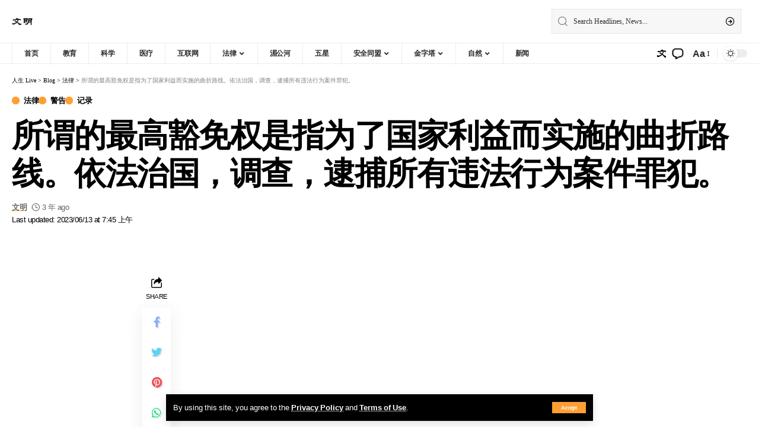

--- FILE ---
content_type: text/html; charset=UTF-8
request_url: https://tictoc.cn/archives/2311
body_size: 15325
content:
<!DOCTYPE html>
<html lang="zh-Hans">
<head>
    <meta charset="UTF-8">
    <meta http-equiv="X-UA-Compatible" content="IE=edge">
    <meta name="viewport" content="width=device-width, initial-scale=1">
    <link rel="profile" href="https://gmpg.org/xfn/11">
	<title>所谓的最高豁免权是指为了国家利益而实施的曲折路线。依法治国，调查，逮捕所有违法行为案件罪犯。 &#8211; 人生 Live</title>
<meta name='robots' content='max-image-preview:large' />
            <link rel="apple-touch-icon" href="https://tictoc.cn/wp-content/uploads/2023/01/tictoclogo.png"/>
		            <meta name="msapplication-TileColor" content="#ffffff">
            <meta name="msapplication-TileImage" content="https://tictoc.cn/wp-content/uploads/2023/01/tictoclogo.png"/>
		<link rel="alternate" type="application/rss+xml" title="人生 Live &raquo; Feed" href="https://tictoc.cn/feed" />
<link rel="alternate" type="application/rss+xml" title="人生 Live &raquo; 评论 Feed" href="https://tictoc.cn/comments/feed" />
<link rel="alternate" type="application/rss+xml" title="人生 Live &raquo; 所谓的最高豁免权是指为了国家利益而实施的曲折路线。依法治国，调查，逮捕所有违法行为案件罪犯。 评论 Feed" href="https://tictoc.cn/archives/2311/feed" />
<link rel="alternate" title="oEmbed (JSON)" type="application/json+oembed" href="https://tictoc.cn/wp-json/oembed/1.0/embed?url=https%3A%2F%2Ftictoc.cn%2Farchives%2F2311" />
<link rel="alternate" title="oEmbed (XML)" type="text/xml+oembed" href="https://tictoc.cn/wp-json/oembed/1.0/embed?url=https%3A%2F%2Ftictoc.cn%2Farchives%2F2311&#038;format=xml" />
            <link rel="pingback" href="https://tictoc.cn/xmlrpc.php"/>
		<script type="application/ld+json">{"@context":"https://schema.org","@type":"Organization","legalName":"\u4eba\u751f Live","url":"https://tictoc.cn/"}</script>
<style id='wp-img-auto-sizes-contain-inline-css'>
img:is([sizes=auto i],[sizes^="auto," i]){contain-intrinsic-size:3000px 1500px}
/*# sourceURL=wp-img-auto-sizes-contain-inline-css */
</style>
<style id='wp-emoji-styles-inline-css'>

	img.wp-smiley, img.emoji {
		display: inline !important;
		border: none !important;
		box-shadow: none !important;
		height: 1em !important;
		width: 1em !important;
		margin: 0 0.07em !important;
		vertical-align: -0.1em !important;
		background: none !important;
		padding: 0 !important;
	}
/*# sourceURL=wp-emoji-styles-inline-css */
</style>
<link rel='stylesheet' id='wp-block-library-css' href='https://tictoc.cn/wp-includes/css/dist/block-library/style.min.css?ver=6.9' media='all' />
<style id='global-styles-inline-css'>
:root{--wp--preset--aspect-ratio--square: 1;--wp--preset--aspect-ratio--4-3: 4/3;--wp--preset--aspect-ratio--3-4: 3/4;--wp--preset--aspect-ratio--3-2: 3/2;--wp--preset--aspect-ratio--2-3: 2/3;--wp--preset--aspect-ratio--16-9: 16/9;--wp--preset--aspect-ratio--9-16: 9/16;--wp--preset--color--black: #000000;--wp--preset--color--cyan-bluish-gray: #abb8c3;--wp--preset--color--white: #ffffff;--wp--preset--color--pale-pink: #f78da7;--wp--preset--color--vivid-red: #cf2e2e;--wp--preset--color--luminous-vivid-orange: #ff6900;--wp--preset--color--luminous-vivid-amber: #fcb900;--wp--preset--color--light-green-cyan: #7bdcb5;--wp--preset--color--vivid-green-cyan: #00d084;--wp--preset--color--pale-cyan-blue: #8ed1fc;--wp--preset--color--vivid-cyan-blue: #0693e3;--wp--preset--color--vivid-purple: #9b51e0;--wp--preset--gradient--vivid-cyan-blue-to-vivid-purple: linear-gradient(135deg,rgb(6,147,227) 0%,rgb(155,81,224) 100%);--wp--preset--gradient--light-green-cyan-to-vivid-green-cyan: linear-gradient(135deg,rgb(122,220,180) 0%,rgb(0,208,130) 100%);--wp--preset--gradient--luminous-vivid-amber-to-luminous-vivid-orange: linear-gradient(135deg,rgb(252,185,0) 0%,rgb(255,105,0) 100%);--wp--preset--gradient--luminous-vivid-orange-to-vivid-red: linear-gradient(135deg,rgb(255,105,0) 0%,rgb(207,46,46) 100%);--wp--preset--gradient--very-light-gray-to-cyan-bluish-gray: linear-gradient(135deg,rgb(238,238,238) 0%,rgb(169,184,195) 100%);--wp--preset--gradient--cool-to-warm-spectrum: linear-gradient(135deg,rgb(74,234,220) 0%,rgb(151,120,209) 20%,rgb(207,42,186) 40%,rgb(238,44,130) 60%,rgb(251,105,98) 80%,rgb(254,248,76) 100%);--wp--preset--gradient--blush-light-purple: linear-gradient(135deg,rgb(255,206,236) 0%,rgb(152,150,240) 100%);--wp--preset--gradient--blush-bordeaux: linear-gradient(135deg,rgb(254,205,165) 0%,rgb(254,45,45) 50%,rgb(107,0,62) 100%);--wp--preset--gradient--luminous-dusk: linear-gradient(135deg,rgb(255,203,112) 0%,rgb(199,81,192) 50%,rgb(65,88,208) 100%);--wp--preset--gradient--pale-ocean: linear-gradient(135deg,rgb(255,245,203) 0%,rgb(182,227,212) 50%,rgb(51,167,181) 100%);--wp--preset--gradient--electric-grass: linear-gradient(135deg,rgb(202,248,128) 0%,rgb(113,206,126) 100%);--wp--preset--gradient--midnight: linear-gradient(135deg,rgb(2,3,129) 0%,rgb(40,116,252) 100%);--wp--preset--font-size--small: 13px;--wp--preset--font-size--medium: 20px;--wp--preset--font-size--large: 36px;--wp--preset--font-size--x-large: 42px;--wp--preset--spacing--20: 0.44rem;--wp--preset--spacing--30: 0.67rem;--wp--preset--spacing--40: 1rem;--wp--preset--spacing--50: 1.5rem;--wp--preset--spacing--60: 2.25rem;--wp--preset--spacing--70: 3.38rem;--wp--preset--spacing--80: 5.06rem;--wp--preset--shadow--natural: 6px 6px 9px rgba(0, 0, 0, 0.2);--wp--preset--shadow--deep: 12px 12px 50px rgba(0, 0, 0, 0.4);--wp--preset--shadow--sharp: 6px 6px 0px rgba(0, 0, 0, 0.2);--wp--preset--shadow--outlined: 6px 6px 0px -3px rgb(255, 255, 255), 6px 6px rgb(0, 0, 0);--wp--preset--shadow--crisp: 6px 6px 0px rgb(0, 0, 0);}:where(.is-layout-flex){gap: 0.5em;}:where(.is-layout-grid){gap: 0.5em;}body .is-layout-flex{display: flex;}.is-layout-flex{flex-wrap: wrap;align-items: center;}.is-layout-flex > :is(*, div){margin: 0;}body .is-layout-grid{display: grid;}.is-layout-grid > :is(*, div){margin: 0;}:where(.wp-block-columns.is-layout-flex){gap: 2em;}:where(.wp-block-columns.is-layout-grid){gap: 2em;}:where(.wp-block-post-template.is-layout-flex){gap: 1.25em;}:where(.wp-block-post-template.is-layout-grid){gap: 1.25em;}.has-black-color{color: var(--wp--preset--color--black) !important;}.has-cyan-bluish-gray-color{color: var(--wp--preset--color--cyan-bluish-gray) !important;}.has-white-color{color: var(--wp--preset--color--white) !important;}.has-pale-pink-color{color: var(--wp--preset--color--pale-pink) !important;}.has-vivid-red-color{color: var(--wp--preset--color--vivid-red) !important;}.has-luminous-vivid-orange-color{color: var(--wp--preset--color--luminous-vivid-orange) !important;}.has-luminous-vivid-amber-color{color: var(--wp--preset--color--luminous-vivid-amber) !important;}.has-light-green-cyan-color{color: var(--wp--preset--color--light-green-cyan) !important;}.has-vivid-green-cyan-color{color: var(--wp--preset--color--vivid-green-cyan) !important;}.has-pale-cyan-blue-color{color: var(--wp--preset--color--pale-cyan-blue) !important;}.has-vivid-cyan-blue-color{color: var(--wp--preset--color--vivid-cyan-blue) !important;}.has-vivid-purple-color{color: var(--wp--preset--color--vivid-purple) !important;}.has-black-background-color{background-color: var(--wp--preset--color--black) !important;}.has-cyan-bluish-gray-background-color{background-color: var(--wp--preset--color--cyan-bluish-gray) !important;}.has-white-background-color{background-color: var(--wp--preset--color--white) !important;}.has-pale-pink-background-color{background-color: var(--wp--preset--color--pale-pink) !important;}.has-vivid-red-background-color{background-color: var(--wp--preset--color--vivid-red) !important;}.has-luminous-vivid-orange-background-color{background-color: var(--wp--preset--color--luminous-vivid-orange) !important;}.has-luminous-vivid-amber-background-color{background-color: var(--wp--preset--color--luminous-vivid-amber) !important;}.has-light-green-cyan-background-color{background-color: var(--wp--preset--color--light-green-cyan) !important;}.has-vivid-green-cyan-background-color{background-color: var(--wp--preset--color--vivid-green-cyan) !important;}.has-pale-cyan-blue-background-color{background-color: var(--wp--preset--color--pale-cyan-blue) !important;}.has-vivid-cyan-blue-background-color{background-color: var(--wp--preset--color--vivid-cyan-blue) !important;}.has-vivid-purple-background-color{background-color: var(--wp--preset--color--vivid-purple) !important;}.has-black-border-color{border-color: var(--wp--preset--color--black) !important;}.has-cyan-bluish-gray-border-color{border-color: var(--wp--preset--color--cyan-bluish-gray) !important;}.has-white-border-color{border-color: var(--wp--preset--color--white) !important;}.has-pale-pink-border-color{border-color: var(--wp--preset--color--pale-pink) !important;}.has-vivid-red-border-color{border-color: var(--wp--preset--color--vivid-red) !important;}.has-luminous-vivid-orange-border-color{border-color: var(--wp--preset--color--luminous-vivid-orange) !important;}.has-luminous-vivid-amber-border-color{border-color: var(--wp--preset--color--luminous-vivid-amber) !important;}.has-light-green-cyan-border-color{border-color: var(--wp--preset--color--light-green-cyan) !important;}.has-vivid-green-cyan-border-color{border-color: var(--wp--preset--color--vivid-green-cyan) !important;}.has-pale-cyan-blue-border-color{border-color: var(--wp--preset--color--pale-cyan-blue) !important;}.has-vivid-cyan-blue-border-color{border-color: var(--wp--preset--color--vivid-cyan-blue) !important;}.has-vivid-purple-border-color{border-color: var(--wp--preset--color--vivid-purple) !important;}.has-vivid-cyan-blue-to-vivid-purple-gradient-background{background: var(--wp--preset--gradient--vivid-cyan-blue-to-vivid-purple) !important;}.has-light-green-cyan-to-vivid-green-cyan-gradient-background{background: var(--wp--preset--gradient--light-green-cyan-to-vivid-green-cyan) !important;}.has-luminous-vivid-amber-to-luminous-vivid-orange-gradient-background{background: var(--wp--preset--gradient--luminous-vivid-amber-to-luminous-vivid-orange) !important;}.has-luminous-vivid-orange-to-vivid-red-gradient-background{background: var(--wp--preset--gradient--luminous-vivid-orange-to-vivid-red) !important;}.has-very-light-gray-to-cyan-bluish-gray-gradient-background{background: var(--wp--preset--gradient--very-light-gray-to-cyan-bluish-gray) !important;}.has-cool-to-warm-spectrum-gradient-background{background: var(--wp--preset--gradient--cool-to-warm-spectrum) !important;}.has-blush-light-purple-gradient-background{background: var(--wp--preset--gradient--blush-light-purple) !important;}.has-blush-bordeaux-gradient-background{background: var(--wp--preset--gradient--blush-bordeaux) !important;}.has-luminous-dusk-gradient-background{background: var(--wp--preset--gradient--luminous-dusk) !important;}.has-pale-ocean-gradient-background{background: var(--wp--preset--gradient--pale-ocean) !important;}.has-electric-grass-gradient-background{background: var(--wp--preset--gradient--electric-grass) !important;}.has-midnight-gradient-background{background: var(--wp--preset--gradient--midnight) !important;}.has-small-font-size{font-size: var(--wp--preset--font-size--small) !important;}.has-medium-font-size{font-size: var(--wp--preset--font-size--medium) !important;}.has-large-font-size{font-size: var(--wp--preset--font-size--large) !important;}.has-x-large-font-size{font-size: var(--wp--preset--font-size--x-large) !important;}
/*# sourceURL=global-styles-inline-css */
</style>

<style id='classic-theme-styles-inline-css'>
/*! This file is auto-generated */
.wp-block-button__link{color:#fff;background-color:#32373c;border-radius:9999px;box-shadow:none;text-decoration:none;padding:calc(.667em + 2px) calc(1.333em + 2px);font-size:1.125em}.wp-block-file__button{background:#32373c;color:#fff;text-decoration:none}
/*# sourceURL=/wp-includes/css/classic-themes.min.css */
</style>
<link rel='stylesheet' id='foxiz-font-css' href='https://tictoc.cn/wp-content/uploads/fonts/c7b003019badff8bda0ff2656b201c1c/font.css?v=1731574982' media='all' />
<link rel='stylesheet' id='foxiz-main-css' href='https://tictoc.cn/wp-content/themes/foxiz/assets/css/main.css?ver=1.9.1' media='all' />
<link rel='stylesheet' id='foxiz-print-css' href='https://tictoc.cn/wp-content/themes/foxiz/assets/css/print.css?ver=1.9.1' media='all' />
<link rel='stylesheet' id='foxiz-style-css' href='https://tictoc.cn/wp-content/themes/foxiz/style.css?ver=1.9.1' media='all' />
<style id='foxiz-style-inline-css'>
:root {--body-family:Merriweather, Arial, Helvetica, sans-serif;--body-fweight:400;--body-fcolor:#000000;--h1-family:Oswald;--h1-fweight:600;--h1-fsize:42px;--h1-fspace:-1.2px;--h2-family:Oswald;--h2-fweight:600;--h2-fsize:34px;--h2-fspace:-1.2px;--h3-family:Oswald;--h3-fweight:600;--h3-fsize:22px;--h3-fspace:-.8px;--h4-family:Oswald;--h4-fweight:500;--h4-fsize:17px;--h4-fspace:-.5px;--h5-family:Oswald;--h5-fweight:500;--h5-fsize:15px;--h5-fspace:-.5px;--h6-family:Oswald;--h6-fweight:500;--h6-fsize:14px;--h6-fspace:-.5px;--cat-family:Montserrat;--cat-fweight:600;--cat-transform:uppercase;--cat-fsize:10px;--cat-fspace:-.5px;--meta-family:Montserrat, Arial, Helvetica, sans-serif;--meta-fweight:400;--meta-fsize:11px;--meta-fspace:-.5px;--meta-b-family:Montserrat, Arial, Helvetica, sans-serif;--meta-b-fweight:600;--meta-b-fcolor:#;--meta-b-fspace:-.5px;--input-family:Montserrat;--input-fweight:400;--input-fsize:12px;--btn-family:Montserrat;--btn-fweight:600;--btn-fsize:10px;--menu-family:Montserrat, Arial, Helvetica, sans-serif;--menu-fweight:600;--menu-fsize:12px;--submenu-family:Montserrat, Arial, Helvetica, sans-serif;--submenu-fweight:600;--submenu-fsize:11px;--dwidgets-family:Montserrat;--dwidgets-fweight:600;--dwidgets-fsize:13px;--dwidgets-fspace:-.5px;--headline-family:Oswald, Arial, Helvetica, sans-serif;--headline-fweight:700;--headline-fsize:54px;--headline-fspace:-1.5px;--tagline-family:Montserrat, Arial, Helvetica, sans-serif;--tagline-fweight:600;--tagline-fsize:24px;--tagline-fspace:-1px;--heading-family:Montserrat;--heading-fweight:700;--quote-family:Montserrat, Arial, Helvetica, sans-serif;--quote-fweight:700;--quote-fspace:-1px;--readmore-fsize : 10px;--bcrumb-fsize : 10px;--excerpt-fsize : 14px;--headline-s-fsize : 42px;--tagline-s-fsize : 24px;}@media (max-width: 1024px) {body {--h1-fsize : 30px;--h2-fsize : 26px;--h3-fsize : 19px;--h4-fsize : 16px;--h5-fsize : 15px;--h6-fsize : 13px;--input-fsize : 12px;--btn-fsize : 10px;--bcrumb-fsize : 10px;--excerpt-fsize : 13px;--dwidgets-fsize : 12px;--headline-fsize : 40px;--headline-s-fsize : 40px;--tagline-fsize : 20px;--tagline-s-fsize : 20px;}}@media (max-width: 767px) {body {--h1-fsize : 24px;--h2-fsize : 24px;--h3-fsize : 18px;--h4-fsize : 16px;--h5-fsize : 15px;--h6-fsize : 13px;--input-fsize : 12px;--btn-fsize : 10px;--bcrumb-fsize : 10px;--excerpt-fsize : 13px;--dwidgets-fsize : 12px;--headline-fsize : 30px;--headline-s-fsize : 30px;--tagline-fsize : 16px;--tagline-s-fsize : 16px;}}:root {--g-color :#ff9f31;--g-color-90 :#ff9f31e6;}[data-theme="dark"], .light-scheme {--solid-white :#0e0e0e;--wc-add-cart-color :#ffffff;}.is-hd-4 {--nav-height :36px;--hd4-logo-height :70px;}[data-theme="dark"].is-hd-4 {--nav-bg: #0e0e0e;--nav-bg-from: #0e0e0e;--nav-bg-to: #0e0e0e;}:root {--privacy-bg-color :#000000;--privacy-color :#ffffff;--max-width-wo-sb : 860px;--round-3 :0px;--round-5 :0px;--round-7 :0px;--hyperlink-line-color :var(--g-color);--single-category-fsize :13px;}.breadcrumb-inner, .woocommerce-breadcrumb { font-family:Montserrat;font-weight:500;}.p-readmore { font-family:Montserrat;font-weight:600;letter-spacing:-.5px;}.mobile-menu > li > a  { font-family:Montserrat;font-weight:600;font-size:12px;}.mobile-menu .sub-menu a { font-family:Montserrat;font-weight:600;font-size:11px;}.mobile-qview a { font-family:Montserrat;font-weight:600;font-size:14px;}.search-header:before { background-repeat : no-repeat;background-size : cover;background-image : url(https://tictoc.cn/wp-content/uploads/2023/08/wenming-1.png);background-attachment : scroll;background-position : center center;}[data-theme="dark"] .search-header:before { background-repeat : no-repeat;background-size : cover;background-image : url(https://tictoc.cn/wp-content/uploads/2023/08/wenming-1.png);background-attachment : scroll;background-position : center center;}.footer-has-bg { background-color : #000000;}[data-theme="dark"] .footer-has-bg { background-color : #080808;}.copyright-menu a { font-size:11px; }.footer-col .widget_nav_menu a > span { font-size:15px; }#amp-mobile-version-switcher { display: none; }.notification-icon-svg { background-image: url(https://tictoc.cn/wp-content/uploads/2023/08/qs2.png); background-size: cover; background-color: transparent; }.notification-icon-svg { font-size: 20px;}.login-icon-svg { background-image: url(https://tictoc.cn/wp-content/uploads/2023/01/wenming.png); background-size: cover; background-color: transparent; }.login-icon-svg { font-size: 16px;}@media (min-width: 1025px) { .grid-container > .sidebar-wrap { flex: 0 0 30%; width: 30%; } .grid-container > .s-ct { flex: 0 0 69.9%; width: 69.9%; }  }
/*# sourceURL=foxiz-style-inline-css */
</style>
<script src="https://tictoc.cn/wp-includes/js/jquery/jquery.min.js?ver=3.7.1" id="jquery-core-js"></script>
<script src="https://tictoc.cn/wp-includes/js/jquery/jquery-migrate.min.js?ver=3.4.1" id="jquery-migrate-js"></script>
<script src="https://tictoc.cn/wp-content/themes/foxiz/assets/js/highlight-share.js?ver=1" id="highlight-share-js"></script>
<link rel="preload" href="https://tictoc.cn/wp-content/themes/foxiz/assets/fonts/icons.woff2" as="font" type="font/woff2" crossorigin="anonymous"> <link rel="https://api.w.org/" href="https://tictoc.cn/wp-json/" /><link rel="alternate" title="JSON" type="application/json" href="https://tictoc.cn/wp-json/wp/v2/posts/2311" /><link rel="EditURI" type="application/rsd+xml" title="RSD" href="https://tictoc.cn/xmlrpc.php?rsd" />
<meta name="generator" content="WordPress 6.9" />
<link rel="canonical" href="https://tictoc.cn/archives/2311" />
<link rel='shortlink' href='https://tictoc.cn/?p=2311' />
<meta name="generator" content="Elementor 3.25.6; features: additional_custom_breakpoints, e_optimized_control_loading; settings: css_print_method-external, google_font-enabled, font_display-swap">
<script type="application/ld+json">{"@context":"https://schema.org","@type":"WebSite","@id":"https://tictoc.cn/#website","url":"https://tictoc.cn/","name":"\u4eba\u751f Live","potentialAction":{"@type":"SearchAction","target":"https://tictoc.cn/?s={search_term_string}","query-input":"required name=search_term_string"}}</script>
			<style>
				.e-con.e-parent:nth-of-type(n+4):not(.e-lazyloaded):not(.e-no-lazyload),
				.e-con.e-parent:nth-of-type(n+4):not(.e-lazyloaded):not(.e-no-lazyload) * {
					background-image: none !important;
				}
				@media screen and (max-height: 1024px) {
					.e-con.e-parent:nth-of-type(n+3):not(.e-lazyloaded):not(.e-no-lazyload),
					.e-con.e-parent:nth-of-type(n+3):not(.e-lazyloaded):not(.e-no-lazyload) * {
						background-image: none !important;
					}
				}
				@media screen and (max-height: 640px) {
					.e-con.e-parent:nth-of-type(n+2):not(.e-lazyloaded):not(.e-no-lazyload),
					.e-con.e-parent:nth-of-type(n+2):not(.e-lazyloaded):not(.e-no-lazyload) * {
						background-image: none !important;
					}
				}
			</style>
			            <meta property="og:title" content="所谓的最高豁免权是指为了国家利益而实施的曲折路线。依法治国，调查，逮捕所有违法行为案件罪犯。"/>
            <meta property="og:url" content="https://tictoc.cn/archives/2311"/>
            <meta property="og:site_name" content="人生 Live"/>
			                <meta property="og:type" content="article"/>
                <meta property="article:published_time" content="2023-06-12T23:44:18+00:00"/>
                <meta property="article:modified_time" content="2023-06-12T23:45:29+00:00"/>
                <meta name="author" content="文明"/>
                <meta name="twitter:card" content="summary_large_image"/>
                <meta name="twitter:creator" content="@人生 Live"/>
                <meta name="twitter:label1" content="Written by"/>
                <meta name="twitter:data1" content="文明"/>
				<script type="application/ld+json">{"@context":"http://schema.org","@type":"BreadcrumbList","itemListElement":[{"@type":"ListItem","position":4,"item":{"@id":"https://tictoc.cn/archives/2311","name":"所谓的最高豁免权是指为了国家利益而实施的曲折路线。依法治国，调查，逮捕所有违法行为案件罪犯。"}},{"@type":"ListItem","position":3,"item":{"@id":"https://tictoc.cn/archives/category/law","name":"法律"}},{"@type":"ListItem","position":2,"item":{"@id":"https://tictoc.cn/blog","name":"Blog"}},{"@type":"ListItem","position":1,"item":{"@id":"https://tictoc.cn","name":"人生 Live"}}]}</script>
<link rel="icon" href="https://tictoc.cn/wp-content/uploads/2023/08/cropped-icon-32x32.png" sizes="32x32" />
<link rel="icon" href="https://tictoc.cn/wp-content/uploads/2023/08/cropped-icon-192x192.png" sizes="192x192" />
<link rel="apple-touch-icon" href="https://tictoc.cn/wp-content/uploads/2023/08/cropped-icon-180x180.png" />
<meta name="msapplication-TileImage" content="https://tictoc.cn/wp-content/uploads/2023/08/cropped-icon-270x270.png" />
</head>
<body class="wp-singular post-template-default single single-post postid-2311 single-format-standard wp-embed-responsive wp-theme-foxiz personalized-all elementor-default elementor-kit-399 menu-ani-1 hover-ani-3 is-rm-1 is-hd-4 is-standard-1 is-mstick yes-tstick is-backtop none-m-backtop is-mstick is-smart-sticky" data-theme="default">
<div class="site-outer">
	        <header id="site-header" class="header-wrap rb-section header-4 header-wrapper has-quick-menu">
			<aside id="rb-privacy" class="privacy-bar privacy-bottom"><div class="privacy-inner"><div class="privacy-content">By using this site, you agree to the <a href="#">Privacy Policy</a> and <a href="#">Terms of Use</a>.</div><div class="privacy-dismiss"><a id="privacy-trigger" href="#" class="privacy-dismiss-btn is-btn"><span>Accept</span></a></div></div></aside>        <div class="reading-indicator"><span id="reading-progress"></span></div>
		            <div class="logo-sec">
                <div class="logo-sec-inner rb-container edge-padding">
                    <div class="logo-sec-left">        <div class="logo-wrap is-image-logo site-branding">
            <a href="https://tictoc.cn/" class="logo" title="人生 Live">
				<img class="logo-default" data-mode="default" height="29" width="72" src="https://tictoc.cn/wp-content/uploads/2023/01/wenming.png" srcset="https://tictoc.cn/wp-content/uploads/2023/01/wenming.png 1x,https://tictoc.cn/wp-content/uploads/2023/01/wenming.png 2x" alt="人生 Live" decoding="async" loading="eager"><img class="logo-dark" data-mode="dark" height="29" width="72" src="https://tictoc.cn/wp-content/uploads/2023/08/wenming.png" srcset="https://tictoc.cn/wp-content/uploads/2023/08/wenming.png 1x,https://tictoc.cn/wp-content/uploads/2023/08/wenming.png 2x" alt="人生 Live" decoding="async" loading="eager">            </a>
        </div>
		</div>
                    <div class="logo-sec-right">
						<div class="header-search-form is-form-layout">
			        <form method="get" action="https://tictoc.cn/" class="rb-search-form"  data-search="post" data-limit="0" data-follow="0">
            <div class="search-form-inner">
				                    <span class="search-icon"><i class="rbi rbi-search" aria-hidden="true"></i></span>
				                <span class="search-text"><input type="text" class="field" placeholder="Search Headlines, News..." value="" name="s"/></span>
                <span class="rb-search-submit"><input type="submit" value="Search"/><i class="rbi rbi-cright" aria-hidden="true"></i></span>
				            </div>
			        </form>
	        </div>
		</div>
                </div>
            </div>
            <div id="navbar-outer" class="navbar-outer">
                <div id="sticky-holder" class="sticky-holder">
                    <div class="navbar-wrap">
                        <div class="rb-container edge-padding">
                            <div class="navbar-inner">
                                <div class="navbar-left">
									        <nav id="site-navigation" class="main-menu-wrap" aria-label="main menu"><ul id="menu-header" class="main-menu rb-menu large-menu" itemscope itemtype="https://www.schema.org/SiteNavigationElement"><li id="menu-item-7715" class="menu-item menu-item-type-post_type menu-item-object-page menu-item-home menu-item-7715"><a href="https://tictoc.cn/"><span>首页</span></a></li>
<li id="menu-item-341" class="menu-item menu-item-type-taxonomy menu-item-object-category menu-item-341"><a href="https://tictoc.cn/archives/category/education"><span>教育</span></a></li>
<li id="menu-item-346" class="menu-item menu-item-type-taxonomy menu-item-object-category menu-item-346"><a href="https://tictoc.cn/archives/category/sience"><span>科学</span></a></li>
<li id="menu-item-343" class="menu-item menu-item-type-taxonomy menu-item-object-category menu-item-343"><a href="https://tictoc.cn/archives/category/medical"><span>医疗</span></a></li>
<li id="menu-item-342" class="menu-item menu-item-type-taxonomy menu-item-object-category menu-item-342"><a href="https://tictoc.cn/archives/category/internet"><span>互联网</span></a></li>
<li id="menu-item-453" class="menu-item menu-item-type-taxonomy menu-item-object-category current-post-ancestor current-menu-parent current-post-parent menu-item-has-children menu-item-453"><a href="https://tictoc.cn/archives/category/law"><span>法律</span></a>
<ul class="sub-menu">
	<li id="menu-item-348" class="menu-item menu-item-type-taxonomy menu-item-object-category current-post-ancestor current-menu-parent current-post-parent menu-item-348"><a href="https://tictoc.cn/archives/category/warning"><span>警惕</span></a></li>
	<li id="menu-item-835" class="menu-item menu-item-type-taxonomy menu-item-object-category current-post-ancestor current-menu-parent current-post-parent menu-item-835"><a href="https://tictoc.cn/archives/category/records"><span>记录</span></a></li>
</ul>
</li>
<li id="menu-item-4240" class="menu-item menu-item-type-taxonomy menu-item-object-category menu-item-4240"><a href="https://tictoc.cn/archives/category/mekong"><span>湄公河</span></a></li>
<li id="menu-item-3208" class="menu-item menu-item-type-taxonomy menu-item-object-category menu-item-3208"><a href="https://tictoc.cn/archives/category/star"><span>五星</span></a></li>
<li id="menu-item-648" class="menu-item menu-item-type-taxonomy menu-item-object-category menu-item-has-children menu-item-648"><a href="https://tictoc.cn/archives/category/succf"><span>安全同盟</span></a>
<ul class="sub-menu">
	<li id="menu-item-4951" class="menu-item menu-item-type-taxonomy menu-item-object-category menu-item-4951"><a href="https://tictoc.cn/archives/category/olimpics"><span>奥运会</span></a></li>
	<li id="menu-item-5993" class="menu-item menu-item-type-taxonomy menu-item-object-category menu-item-5993"><a href="https://tictoc.cn/archives/category/worldcup"><span>世界杯</span></a></li>
</ul>
</li>
<li id="menu-item-499" class="menu-item menu-item-type-taxonomy menu-item-object-category menu-item-has-children menu-item-499"><a href="https://tictoc.cn/archives/category/paramid"><span>金字塔</span></a>
<ul class="sub-menu">
	<li id="menu-item-340" class="menu-item menu-item-type-taxonomy menu-item-object-category menu-item-340"><a href="https://tictoc.cn/archives/category/culture"><span>文化</span></a></li>
</ul>
</li>
<li id="menu-item-344" class="menu-item menu-item-type-taxonomy menu-item-object-category menu-item-has-children menu-item-344"><a href="https://tictoc.cn/archives/category/nature"><span>自然</span></a>
<ul class="sub-menu">
	<li id="menu-item-339" class="menu-item menu-item-type-taxonomy menu-item-object-category menu-item-339"><a href="https://tictoc.cn/archives/category/biology"><span>生物</span></a></li>
	<li id="menu-item-3332" class="menu-item menu-item-type-taxonomy menu-item-object-category menu-item-3332"><a href="https://tictoc.cn/archives/category/wave"><span>共振</span></a></li>
	<li id="menu-item-455" class="menu-item menu-item-type-taxonomy menu-item-object-category menu-item-455"><a href="https://tictoc.cn/archives/category/earth-core"><span>地心</span></a></li>
	<li id="menu-item-347" class="menu-item menu-item-type-taxonomy menu-item-object-category menu-item-347"><a href="https://tictoc.cn/archives/category/universe"><span>宇宙</span></a></li>
</ul>
</li>
<li id="menu-item-345" class="menu-item menu-item-type-taxonomy menu-item-object-category menu-item-345"><a href="https://tictoc.cn/archives/category/news"><span>新闻</span></a></li>
</ul></nav>
		        <div id="s-title-sticky" class="s-title-sticky">
            <div class="s-title-sticky-left">
                <span class="sticky-title-label">Reading:</span>
                <span class="h4 sticky-title">所谓的最高豁免权是指为了国家利益而实施的曲折路线。依法治国，调查，逮捕所有违法行为案件罪犯。</span>
            </div>
			        <div class="sticky-share-list">
            <div class="t-shared-header meta-text">
                <i class="rbi rbi-share" aria-hidden="true"></i>                    <span class="share-label">Share</span>            </div>
            <div class="sticky-share-list-items effect-fadeout is-color">            <a class="share-action share-trigger icon-facebook" href="https://www.facebook.com/sharer.php?u=https%3A%2F%2Ftictoc.cn%2Farchives%2F2311" data-title="Facebook" data-gravity=n rel="nofollow"><i class="rbi rbi-facebook" aria-hidden="true"></i></a>
		        <a class="share-action share-trigger icon-twitter" href="https://twitter.com/intent/tweet?text=%E6%89%80%E8%B0%93%E7%9A%84%E6%9C%80%E9%AB%98%E8%B1%81%E5%85%8D%E6%9D%83%E6%98%AF%E6%8C%87%E4%B8%BA%E4%BA%86%E5%9B%BD%E5%AE%B6%E5%88%A9%E7%9B%8A%E8%80%8C%E5%AE%9E%E6%96%BD%E7%9A%84%E6%9B%B2%E6%8A%98%E8%B7%AF%E7%BA%BF%E3%80%82%E4%BE%9D%E6%B3%95%E6%B2%BB%E5%9B%BD%EF%BC%8C%E8%B0%83%E6%9F%A5%EF%BC%8C%E9%80%AE%E6%8D%95%E6%89%80%E6%9C%89%E8%BF%9D%E6%B3%95%E8%A1%8C%E4%B8%BA%E6%A1%88%E4%BB%B6%E7%BD%AA%E7%8A%AF%E3%80%82&amp;url=https%3A%2F%2Ftictoc.cn%2Farchives%2F2311&amp;via=%E4%BA%BA%E7%94%9F+Live" data-title="Twitter" data-gravity=n rel="nofollow">
            <i class="rbi rbi-twitter" aria-hidden="true"></i></a>            <a class="share-action icon-whatsapp is-web" href="https://web.whatsapp.com/send?text=%E6%89%80%E8%B0%93%E7%9A%84%E6%9C%80%E9%AB%98%E8%B1%81%E5%85%8D%E6%9D%83%E6%98%AF%E6%8C%87%E4%B8%BA%E4%BA%86%E5%9B%BD%E5%AE%B6%E5%88%A9%E7%9B%8A%E8%80%8C%E5%AE%9E%E6%96%BD%E7%9A%84%E6%9B%B2%E6%8A%98%E8%B7%AF%E7%BA%BF%E3%80%82%E4%BE%9D%E6%B3%95%E6%B2%BB%E5%9B%BD%EF%BC%8C%E8%B0%83%E6%9F%A5%EF%BC%8C%E9%80%AE%E6%8D%95%E6%89%80%E6%9C%89%E8%BF%9D%E6%B3%95%E8%A1%8C%E4%B8%BA%E6%A1%88%E4%BB%B6%E7%BD%AA%E7%8A%AF%E3%80%82 &#9758; https%3A%2F%2Ftictoc.cn%2Farchives%2F2311" target="_blank" data-title="WhatsApp" data-gravity=n rel="nofollow"><i class="rbi rbi-whatsapp" aria-hidden="true"></i></a>
            <a class="share-action icon-whatsapp is-mobile" href="whatsapp://send?text=%E6%89%80%E8%B0%93%E7%9A%84%E6%9C%80%E9%AB%98%E8%B1%81%E5%85%8D%E6%9D%83%E6%98%AF%E6%8C%87%E4%B8%BA%E4%BA%86%E5%9B%BD%E5%AE%B6%E5%88%A9%E7%9B%8A%E8%80%8C%E5%AE%9E%E6%96%BD%E7%9A%84%E6%9B%B2%E6%8A%98%E8%B7%AF%E7%BA%BF%E3%80%82%E4%BE%9D%E6%B3%95%E6%B2%BB%E5%9B%BD%EF%BC%8C%E8%B0%83%E6%9F%A5%EF%BC%8C%E9%80%AE%E6%8D%95%E6%89%80%E6%9C%89%E8%BF%9D%E6%B3%95%E8%A1%8C%E4%B8%BA%E6%A1%88%E4%BB%B6%E7%BD%AA%E7%8A%AF%E3%80%82 &#9758; https%3A%2F%2Ftictoc.cn%2Farchives%2F2311" target="_blank" data-title="WhatsApp" data-gravity=n rel="nofollow"><i class="rbi rbi-whatsapp" aria-hidden="true"></i></a>
		            <a class="share-action share-trigger icon-telegram" href="https://t.me/share/?url=https%3A%2F%2Ftictoc.cn%2Farchives%2F2311&amp;text=%E6%89%80%E8%B0%93%E7%9A%84%E6%9C%80%E9%AB%98%E8%B1%81%E5%85%8D%E6%9D%83%E6%98%AF%E6%8C%87%E4%B8%BA%E4%BA%86%E5%9B%BD%E5%AE%B6%E5%88%A9%E7%9B%8A%E8%80%8C%E5%AE%9E%E6%96%BD%E7%9A%84%E6%9B%B2%E6%8A%98%E8%B7%AF%E7%BA%BF%E3%80%82%E4%BE%9D%E6%B3%95%E6%B2%BB%E5%9B%BD%EF%BC%8C%E8%B0%83%E6%9F%A5%EF%BC%8C%E9%80%AE%E6%8D%95%E6%89%80%E6%9C%89%E8%BF%9D%E6%B3%95%E8%A1%8C%E4%B8%BA%E6%A1%88%E4%BB%B6%E7%BD%AA%E7%8A%AF%E3%80%82" data-title="Telegram" data-gravity=n rel="nofollow"><i class="rbi rbi-telegram" aria-hidden="true"></i></a>
		            <a class="share-action icon-email" href="mailto:?subject=所谓的最高豁免权是指为了国家利益而实施的曲折路线。依法治国，调查，逮捕所有违法行为案件罪犯。%20BODY=I%20found%20this%20article%20interesting%20and%20thought%20of%20sharing%20it%20with%20you.%20Check%20it%20out:%20https://tictoc.cn/archives/2311" data-title="Email" data-gravity=n rel="nofollow">
                <i class="rbi rbi-email" aria-hidden="true"></i></a>
		            <a class="share-action live-tooltip icon-copy copy-trigger" href="#" data-copied="Copied!" data-link="https://tictoc.cn/archives/2311" rel="nofollow" data-copy="Copy Link" data-gravity=n><i class="rbi rbi-link-o" aria-hidden="true"></i></a>
		            <a class="share-action icon-print" rel="nofollow" href="javascript:if(window.print)window.print()" data-title="Print" data-gravity=n><i class="rbi rbi-print" aria-hidden="true"></i></a>
		</div>
        </div>
		        </div>
	                                </div>
                                <div class="navbar-right">
									        <div class="wnav-holder widget-h-login header-dropdown-outer">
			                <a href="https://tictoc.cn/zyoploginphptictocadmin9?redirect_to=https%3A%2F%2Ftictoc.cn%2Farchives%2F2311" class="login-toggle is-login header-element" data-title="Sign In" aria-label="sign in"><span class="login-icon-svg"></span></a>
			        </div>
	        <div class="wnav-holder header-dropdown-outer">
            <a href="#" class="dropdown-trigger notification-icon notification-trigger" aria-label="notification">
                <span class="notification-icon-inner" data-title="Notification">
                    <span class="notification-icon-holder">
                                            <span class="notification-icon-svg"></span>
                                        <span class="notification-info"></span>
                    </span>
                </span> </a>
            <div class="header-dropdown notification-dropdown">
                <div class="notification-popup">
                    <div class="notification-header">
                        <span class="h4">Notification</span>
						                            <a class="notification-url meta-text" href="https://tictoc.cn/archives/category/news">Show More                                <i class="rbi rbi-cright" aria-hidden="true"></i></a>
						                    </div>
                    <div class="notification-content">
                        <div class="scroll-holder">
                            <div class="rb-notification ecat-l-dot is-feat-right" data-interval="12"></div>
                        </div>
                    </div>
                </div>
            </div>
        </div>
	        <div class="wnav-holder font-resizer">
            <a href="#" class="font-resizer-trigger" data-title="Resizer" aria-label="font resizer"><strong>Aa</strong></a>
        </div>
		        <div class="dark-mode-toggle-wrap">
            <div class="dark-mode-toggle">
                <span class="dark-mode-slide">
                    <i class="dark-mode-slide-btn mode-icon-dark" data-title="Switch to Light"><svg class="svg-icon svg-mode-dark" aria-hidden="true" role="img" focusable="false" xmlns="http://www.w3.org/2000/svg" viewBox="0 0 512 512"><path fill="currentColor" d="M507.681,209.011c-1.297-6.991-7.324-12.111-14.433-12.262c-7.104-0.122-13.347,4.711-14.936,11.643 c-15.26,66.497-73.643,112.94-141.978,112.94c-80.321,0-145.667-65.346-145.667-145.666c0-68.335,46.443-126.718,112.942-141.976 c6.93-1.59,11.791-7.826,11.643-14.934c-0.149-7.108-5.269-13.136-12.259-14.434C287.546,1.454,271.735,0,256,0 C187.62,0,123.333,26.629,74.98,74.981C26.628,123.333,0,187.62,0,256s26.628,132.667,74.98,181.019 C123.333,485.371,187.62,512,256,512s132.667-26.629,181.02-74.981C485.372,388.667,512,324.38,512,256 C512,240.278,510.546,224.469,507.681,209.011z" /></svg></i>
                    <i class="dark-mode-slide-btn mode-icon-default" data-title="Switch to Dark"><svg class="svg-icon svg-mode-light" aria-hidden="true" role="img" focusable="false" xmlns="http://www.w3.org/2000/svg" viewBox="0 0 232.447 232.447"><path fill="currentColor" d="M116.211,194.8c-4.143,0-7.5,3.357-7.5,7.5v22.643c0,4.143,3.357,7.5,7.5,7.5s7.5-3.357,7.5-7.5V202.3 C123.711,198.157,120.354,194.8,116.211,194.8z" /><path fill="currentColor" d="M116.211,37.645c4.143,0,7.5-3.357,7.5-7.5V7.505c0-4.143-3.357-7.5-7.5-7.5s-7.5,3.357-7.5,7.5v22.641 C108.711,34.288,112.068,37.645,116.211,37.645z" /><path fill="currentColor" d="M50.054,171.78l-16.016,16.008c-2.93,2.929-2.931,7.677-0.003,10.606c1.465,1.466,3.385,2.198,5.305,2.198 c1.919,0,3.838-0.731,5.302-2.195l16.016-16.008c2.93-2.929,2.931-7.677,0.003-10.606C57.731,168.852,52.982,168.851,50.054,171.78 z" /><path fill="currentColor" d="M177.083,62.852c1.919,0,3.838-0.731,5.302-2.195L198.4,44.649c2.93-2.929,2.931-7.677,0.003-10.606 c-2.93-2.932-7.679-2.931-10.607-0.003l-16.016,16.008c-2.93,2.929-2.931,7.677-0.003,10.607 C173.243,62.12,175.163,62.852,177.083,62.852z" /><path fill="currentColor" d="M37.645,116.224c0-4.143-3.357-7.5-7.5-7.5H7.5c-4.143,0-7.5,3.357-7.5,7.5s3.357,7.5,7.5,7.5h22.645 C34.287,123.724,37.645,120.366,37.645,116.224z" /><path fill="currentColor" d="M224.947,108.724h-22.652c-4.143,0-7.5,3.357-7.5,7.5s3.357,7.5,7.5,7.5h22.652c4.143,0,7.5-3.357,7.5-7.5 S229.09,108.724,224.947,108.724z" /><path fill="currentColor" d="M50.052,60.655c1.465,1.465,3.384,2.197,5.304,2.197c1.919,0,3.839-0.732,5.303-2.196c2.93-2.929,2.93-7.678,0.001-10.606 L44.652,34.042c-2.93-2.93-7.679-2.929-10.606-0.001c-2.93,2.929-2.93,7.678-0.001,10.606L50.052,60.655z" /><path fill="currentColor" d="M182.395,171.782c-2.93-2.929-7.679-2.93-10.606-0.001c-2.93,2.929-2.93,7.678-0.001,10.607l16.007,16.008 c1.465,1.465,3.384,2.197,5.304,2.197c1.919,0,3.839-0.732,5.303-2.196c2.93-2.929,2.93-7.678,0.001-10.607L182.395,171.782z" /><path fill="currentColor" d="M116.22,48.7c-37.232,0-67.523,30.291-67.523,67.523s30.291,67.523,67.523,67.523s67.522-30.291,67.522-67.523 S153.452,48.7,116.22,48.7z M116.22,168.747c-28.962,0-52.523-23.561-52.523-52.523S87.258,63.7,116.22,63.7 c28.961,0,52.522,23.562,52.522,52.523S145.181,168.747,116.22,168.747z" /></svg></i>
                </span>
            </div>
        </div>
		                                </div>
                            </div>
                        </div>
                    </div>
					        <div id="header-mobile" class="header-mobile">
            <div class="header-mobile-wrap">
				        <div class="mbnav edge-padding">
            <div class="navbar-left">
                <div class="mobile-toggle-wrap">
					                        <a href="#" class="mobile-menu-trigger" aria-label="mobile trigger">        <span class="burger-icon"><span></span><span></span><span></span></span>
	</a>
					                </div>
				        <div class="mobile-logo-wrap is-image-logo site-branding">
            <a href="https://tictoc.cn/" title="人生 Live">
				<img class="logo-default" data-mode="default" height="29" width="72" src="https://tictoc.cn/wp-content/uploads/2023/01/wenming.png" alt="人生 Live" decoding="async" loading="eager"><img class="logo-dark" data-mode="dark" height="29" width="72" src="https://tictoc.cn/wp-content/uploads/2023/08/wenming.png" alt="人生 Live" decoding="async" loading="eager">            </a>
        </div>
		            </div>
            <div class="navbar-right">
				        <a href="#" class="mobile-menu-trigger mobile-search-icon" aria-label="search"><i class="rbi rbi-search" aria-hidden="true"></i></a>
	        <div class="wnav-holder font-resizer">
            <a href="#" class="font-resizer-trigger" data-title="Resizer" aria-label="font resizer"><strong>Aa</strong></a>
        </div>
		        <div class="dark-mode-toggle-wrap">
            <div class="dark-mode-toggle">
                <span class="dark-mode-slide">
                    <i class="dark-mode-slide-btn mode-icon-dark" data-title="Switch to Light"><svg class="svg-icon svg-mode-dark" aria-hidden="true" role="img" focusable="false" xmlns="http://www.w3.org/2000/svg" viewBox="0 0 512 512"><path fill="currentColor" d="M507.681,209.011c-1.297-6.991-7.324-12.111-14.433-12.262c-7.104-0.122-13.347,4.711-14.936,11.643 c-15.26,66.497-73.643,112.94-141.978,112.94c-80.321,0-145.667-65.346-145.667-145.666c0-68.335,46.443-126.718,112.942-141.976 c6.93-1.59,11.791-7.826,11.643-14.934c-0.149-7.108-5.269-13.136-12.259-14.434C287.546,1.454,271.735,0,256,0 C187.62,0,123.333,26.629,74.98,74.981C26.628,123.333,0,187.62,0,256s26.628,132.667,74.98,181.019 C123.333,485.371,187.62,512,256,512s132.667-26.629,181.02-74.981C485.372,388.667,512,324.38,512,256 C512,240.278,510.546,224.469,507.681,209.011z" /></svg></i>
                    <i class="dark-mode-slide-btn mode-icon-default" data-title="Switch to Dark"><svg class="svg-icon svg-mode-light" aria-hidden="true" role="img" focusable="false" xmlns="http://www.w3.org/2000/svg" viewBox="0 0 232.447 232.447"><path fill="currentColor" d="M116.211,194.8c-4.143,0-7.5,3.357-7.5,7.5v22.643c0,4.143,3.357,7.5,7.5,7.5s7.5-3.357,7.5-7.5V202.3 C123.711,198.157,120.354,194.8,116.211,194.8z" /><path fill="currentColor" d="M116.211,37.645c4.143,0,7.5-3.357,7.5-7.5V7.505c0-4.143-3.357-7.5-7.5-7.5s-7.5,3.357-7.5,7.5v22.641 C108.711,34.288,112.068,37.645,116.211,37.645z" /><path fill="currentColor" d="M50.054,171.78l-16.016,16.008c-2.93,2.929-2.931,7.677-0.003,10.606c1.465,1.466,3.385,2.198,5.305,2.198 c1.919,0,3.838-0.731,5.302-2.195l16.016-16.008c2.93-2.929,2.931-7.677,0.003-10.606C57.731,168.852,52.982,168.851,50.054,171.78 z" /><path fill="currentColor" d="M177.083,62.852c1.919,0,3.838-0.731,5.302-2.195L198.4,44.649c2.93-2.929,2.931-7.677,0.003-10.606 c-2.93-2.932-7.679-2.931-10.607-0.003l-16.016,16.008c-2.93,2.929-2.931,7.677-0.003,10.607 C173.243,62.12,175.163,62.852,177.083,62.852z" /><path fill="currentColor" d="M37.645,116.224c0-4.143-3.357-7.5-7.5-7.5H7.5c-4.143,0-7.5,3.357-7.5,7.5s3.357,7.5,7.5,7.5h22.645 C34.287,123.724,37.645,120.366,37.645,116.224z" /><path fill="currentColor" d="M224.947,108.724h-22.652c-4.143,0-7.5,3.357-7.5,7.5s3.357,7.5,7.5,7.5h22.652c4.143,0,7.5-3.357,7.5-7.5 S229.09,108.724,224.947,108.724z" /><path fill="currentColor" d="M50.052,60.655c1.465,1.465,3.384,2.197,5.304,2.197c1.919,0,3.839-0.732,5.303-2.196c2.93-2.929,2.93-7.678,0.001-10.606 L44.652,34.042c-2.93-2.93-7.679-2.929-10.606-0.001c-2.93,2.929-2.93,7.678-0.001,10.606L50.052,60.655z" /><path fill="currentColor" d="M182.395,171.782c-2.93-2.929-7.679-2.93-10.606-0.001c-2.93,2.929-2.93,7.678-0.001,10.607l16.007,16.008 c1.465,1.465,3.384,2.197,5.304,2.197c1.919,0,3.839-0.732,5.303-2.196c2.93-2.929,2.93-7.678,0.001-10.607L182.395,171.782z" /><path fill="currentColor" d="M116.22,48.7c-37.232,0-67.523,30.291-67.523,67.523s30.291,67.523,67.523,67.523s67.522-30.291,67.522-67.523 S153.452,48.7,116.22,48.7z M116.22,168.747c-28.962,0-52.523-23.561-52.523-52.523S87.258,63.7,116.22,63.7 c28.961,0,52.522,23.562,52.522,52.523S145.181,168.747,116.22,168.747z" /></svg></i>
                </span>
            </div>
        </div>
		            </div>
        </div>
	<div class="mobile-qview"><ul id="menu-top-menu-1" class="mobile-qview-inner"><li class="menu-item menu-item-type-post_type menu-item-object-page menu-item-116"><a href="https://tictoc.cn/blog-page-style-1"><span>Blog</span></a></li>
<li class="menu-item menu-item-type-post_type menu-item-object-page menu-item-118"><a href="https://tictoc.cn/read-later"><span>Read Later</span></a></li>
<li class="menu-item menu-item-type-post_type menu-item-object-page menu-item-119"><a href="https://tictoc.cn/photo-gallery"><span>Photo gallery</span></a></li>
<li class="menu-item menu-item-type-custom menu-item-object-custom menu-item-120"><a target="_blank" href="http://themeforest.net/user/orange-themes/portfolio?ref=orange-themes"><span>Buy Composs</span></a></li>
</ul></div>            </div>
			        <div class="mobile-collapse">
            <div class="collapse-holder">
                <div class="collapse-inner">
					                        <div class="mobile-search-form edge-padding"><div class="header-search-form is-form-layout">
			        <form method="get" action="https://tictoc.cn/" class="rb-search-form"  data-search="post" data-limit="0" data-follow="0">
            <div class="search-form-inner">
				                    <span class="search-icon"><i class="rbi rbi-search" aria-hidden="true"></i></span>
				                <span class="search-text"><input type="text" class="field" placeholder="Search Headlines, News..." value="" name="s"/></span>
                <span class="rb-search-submit"><input type="submit" value="Search"/><i class="rbi rbi-cright" aria-hidden="true"></i></span>
				            </div>
			        </form>
	        </div>
		</div>
					                    <nav class="mobile-menu-wrap edge-padding">
						<ul id="mobile-menu" class="mobile-menu"><li class="menu-item menu-item-type-post_type menu-item-object-page menu-item-116"><a href="https://tictoc.cn/blog-page-style-1"><span>Blog</span></a></li>
<li class="menu-item menu-item-type-post_type menu-item-object-page menu-item-118"><a href="https://tictoc.cn/read-later"><span>Read Later</span></a></li>
<li class="menu-item menu-item-type-post_type menu-item-object-page menu-item-119"><a href="https://tictoc.cn/photo-gallery"><span>Photo gallery</span></a></li>
<li class="menu-item menu-item-type-custom menu-item-object-custom menu-item-120"><a target="_blank" href="http://themeforest.net/user/orange-themes/portfolio?ref=orange-themes"><span>Buy Composs</span></a></li>
</ul>                    </nav>
					                    <div class="collapse-sections edge-padding">
						                            <div class="mobile-login">
                                <span class="mobile-login-title h6">Have an existing account?</span>
                                <a href="https://tictoc.cn/zyoploginphptictocadmin9?redirect_to=https%3A%2F%2Ftictoc.cn%2Farchives%2F2311" class="login-toggle is-login is-btn">Sign In</a>
                            </div>
						                            <div class="mobile-socials">
                                <span class="mobile-social-title h6">Follow US</span>
								                            </div>
						                    </div>
					                        <div class="collapse-footer">
							                                <div class="collapse-copyright">© 2023 Copyright Tictoc.cn. All Rights reserved.本站文章原创，欢迎跟帖。转载需附原始链接 Designed by 18911585828 孙志强 suntictoc@189.cn</div>
							                        </div>
					                </div>
            </div>
        </div>
	        </div>
	                </div>
            </div>
			        </header>
		    <div class="site-wrap">        <div class="single-standard-1 without-sidebar sticky-sidebar optimal-line-length">
            <div class="rb-container edge-padding">
				<article id="post-2311" class="post-2311 post type-post status-publish format-standard category-law category-warning category-records" itemscope itemtype="https://schema.org/Article">                <header class="single-header">
					            <aside class="breadcrumb-wrap breadcrumb-navxt s-breadcrumb">
                <div class="breadcrumb-inner" vocab="https://schema.org/" typeof="BreadcrumbList"><!-- Breadcrumb NavXT 7.3.1 -->
<span property="itemListElement" typeof="ListItem"><a property="item" typeof="WebPage" title="转到 人生 Live." href="https://tictoc.cn" class="home" ><span property="name">人生 Live</span></a><meta property="position" content="1"></span> &gt; <span property="itemListElement" typeof="ListItem"><a property="item" typeof="WebPage" title="转到 Blog." href="https://tictoc.cn/blog" class="post-root post post-post" ><span property="name">Blog</span></a><meta property="position" content="2"></span> &gt; <span property="itemListElement" typeof="ListItem"><a property="item" typeof="WebPage" title="Go to the 法律 分类目录 archives." href="https://tictoc.cn/archives/category/law" class="taxonomy category" ><span property="name">法律</span></a><meta property="position" content="3"></span> &gt; <span property="itemListElement" typeof="ListItem"><span property="name" class="post post-post current-item">所谓的最高豁免权是指为了国家利益而实施的曲折路线。依法治国，调查，逮捕所有违法行为案件罪犯。</span><meta property="url" content="https://tictoc.cn/archives/2311"><meta property="position" content="4"></span></div>
            </aside>
		        <div class="s-cats ecat-l-dot custom-size">
			<div class="p-categories"><a class="p-category category-id-50" href="https://tictoc.cn/archives/category/law" rel="category">法律</a><a class="p-category category-id-42" href="https://tictoc.cn/archives/category/warning" rel="category">警告</a><a class="p-category category-id-56" href="https://tictoc.cn/archives/category/records" rel="category">记录</a></div>        </div>
	<h1 class="s-title fw-headline" itemprop="headline">所谓的最高豁免权是指为了国家利益而实施的曲折路线。依法治国，调查，逮捕所有违法行为案件罪犯。</h1>        <div class="single-meta">
		            <div class="smeta-in">
				                <div class="smeta-sec">
					                        <div class="smeta-bottom meta-text">
                            <time class="updated-date" datetime="2023-06-13T07:45:29+08:00">Last updated: 2023/06/13 at 7:45 上午</time>
                        </div>
					                    <div class="p-meta">
                        <div class="meta-inner is-meta"><span class="meta-el meta-author">
		        <a href="https://tictoc.cn/archives/author/dictocadmin">文明</a>
		        </span>
		<span class="meta-el meta-date">
		<i class="rbi rbi-clock" aria-hidden="true"></i>            <time class="date published" datetime="2023-06-13T07:44:18+08:00">3 年 ago</time>
		        </span>
		</div>
                    </div>
                </div>
            </div>
		        <div class="smeta-extra"></div></div>
		                </header>
                <div class="grid-container">
                    <div class="s-ct">
                        <div class="s-feat-outer">
							                        </div>
						        <div class="s-ct-wrap has-lsl">
            <div class="s-ct-inner">
				        <div class="l-shared-sec-outer show-mobile">
            <div class="l-shared-sec">
                <div class="l-shared-header meta-text">
                    <i class="rbi rbi-share" aria-hidden="true"></i><span class="share-label">SHARE</span>
                </div>
                <div class="l-shared-items effect-fadeout is-color">
					            <a class="share-action share-trigger icon-facebook" href="https://www.facebook.com/sharer.php?u=https%3A%2F%2Ftictoc.cn%2Farchives%2F2311" data-title="Facebook" data-gravity=w rel="nofollow"><i class="rbi rbi-facebook" aria-hidden="true"></i></a>
		        <a class="share-action share-trigger icon-twitter" href="https://twitter.com/intent/tweet?text=%E6%89%80%E8%B0%93%E7%9A%84%E6%9C%80%E9%AB%98%E8%B1%81%E5%85%8D%E6%9D%83%E6%98%AF%E6%8C%87%E4%B8%BA%E4%BA%86%E5%9B%BD%E5%AE%B6%E5%88%A9%E7%9B%8A%E8%80%8C%E5%AE%9E%E6%96%BD%E7%9A%84%E6%9B%B2%E6%8A%98%E8%B7%AF%E7%BA%BF%E3%80%82%E4%BE%9D%E6%B3%95%E6%B2%BB%E5%9B%BD%EF%BC%8C%E8%B0%83%E6%9F%A5%EF%BC%8C%E9%80%AE%E6%8D%95%E6%89%80%E6%9C%89%E8%BF%9D%E6%B3%95%E8%A1%8C%E4%B8%BA%E6%A1%88%E4%BB%B6%E7%BD%AA%E7%8A%AF%E3%80%82&amp;url=https%3A%2F%2Ftictoc.cn%2Farchives%2F2311&amp;via=%E4%BA%BA%E7%94%9F+Live" data-title="Twitter" data-gravity=w rel="nofollow">
            <i class="rbi rbi-twitter" aria-hidden="true"></i></a>            <a class="share-action share-trigger share-trigger icon-pinterest" rel="nofollow" href="https://pinterest.com/pin/create/button/?url=https%3A%2F%2Ftictoc.cn%2Farchives%2F2311&amp;media=&amp;description=%E6%89%80%E8%B0%93%E7%9A%84%E6%9C%80%E9%AB%98%E8%B1%81%E5%85%8D%E6%9D%83%E6%98%AF%E6%8C%87%E4%B8%BA%E4%BA%86%E5%9B%BD%E5%AE%B6%E5%88%A9%E7%9B%8A%E8%80%8C%E5%AE%9E%E6%96%BD%E7%9A%84%E6%9B%B2%E6%8A%98%E8%B7%AF%E7%BA%BF%E3%80%82%E4%BE%9D%E6%B3%95%E6%B2%BB%E5%9B%BD%EF%BC%8C%E8%B0%83%E6%9F%A5%EF%BC%8C%E9%80%AE%E6%8D%95%E6%89%80%E6%9C%89%E8%BF%9D%E6%B3%95%E8%A1%8C%E4%B8%BA%E6%A1%88%E4%BB%B6%E7%BD%AA%E7%8A%AF%E3%80%82" data-title="Pinterest" data-gravity=w rel="nofollow"><i class="rbi rbi-pinterest" aria-hidden="true"></i></a>
		            <a class="share-action icon-whatsapp is-web" href="https://web.whatsapp.com/send?text=%E6%89%80%E8%B0%93%E7%9A%84%E6%9C%80%E9%AB%98%E8%B1%81%E5%85%8D%E6%9D%83%E6%98%AF%E6%8C%87%E4%B8%BA%E4%BA%86%E5%9B%BD%E5%AE%B6%E5%88%A9%E7%9B%8A%E8%80%8C%E5%AE%9E%E6%96%BD%E7%9A%84%E6%9B%B2%E6%8A%98%E8%B7%AF%E7%BA%BF%E3%80%82%E4%BE%9D%E6%B3%95%E6%B2%BB%E5%9B%BD%EF%BC%8C%E8%B0%83%E6%9F%A5%EF%BC%8C%E9%80%AE%E6%8D%95%E6%89%80%E6%9C%89%E8%BF%9D%E6%B3%95%E8%A1%8C%E4%B8%BA%E6%A1%88%E4%BB%B6%E7%BD%AA%E7%8A%AF%E3%80%82 &#9758; https%3A%2F%2Ftictoc.cn%2Farchives%2F2311" target="_blank" data-title="WhatsApp" data-gravity=w rel="nofollow"><i class="rbi rbi-whatsapp" aria-hidden="true"></i></a>
            <a class="share-action icon-whatsapp is-mobile" href="whatsapp://send?text=%E6%89%80%E8%B0%93%E7%9A%84%E6%9C%80%E9%AB%98%E8%B1%81%E5%85%8D%E6%9D%83%E6%98%AF%E6%8C%87%E4%B8%BA%E4%BA%86%E5%9B%BD%E5%AE%B6%E5%88%A9%E7%9B%8A%E8%80%8C%E5%AE%9E%E6%96%BD%E7%9A%84%E6%9B%B2%E6%8A%98%E8%B7%AF%E7%BA%BF%E3%80%82%E4%BE%9D%E6%B3%95%E6%B2%BB%E5%9B%BD%EF%BC%8C%E8%B0%83%E6%9F%A5%EF%BC%8C%E9%80%AE%E6%8D%95%E6%89%80%E6%9C%89%E8%BF%9D%E6%B3%95%E8%A1%8C%E4%B8%BA%E6%A1%88%E4%BB%B6%E7%BD%AA%E7%8A%AF%E3%80%82 &#9758; https%3A%2F%2Ftictoc.cn%2Farchives%2F2311" target="_blank" data-title="WhatsApp" data-gravity=w rel="nofollow"><i class="rbi rbi-whatsapp" aria-hidden="true"></i></a>
		            <a class="share-action share-trigger icon-telegram" href="https://t.me/share/?url=https%3A%2F%2Ftictoc.cn%2Farchives%2F2311&amp;text=%E6%89%80%E8%B0%93%E7%9A%84%E6%9C%80%E9%AB%98%E8%B1%81%E5%85%8D%E6%9D%83%E6%98%AF%E6%8C%87%E4%B8%BA%E4%BA%86%E5%9B%BD%E5%AE%B6%E5%88%A9%E7%9B%8A%E8%80%8C%E5%AE%9E%E6%96%BD%E7%9A%84%E6%9B%B2%E6%8A%98%E8%B7%AF%E7%BA%BF%E3%80%82%E4%BE%9D%E6%B3%95%E6%B2%BB%E5%9B%BD%EF%BC%8C%E8%B0%83%E6%9F%A5%EF%BC%8C%E9%80%AE%E6%8D%95%E6%89%80%E6%9C%89%E8%BF%9D%E6%B3%95%E8%A1%8C%E4%B8%BA%E6%A1%88%E4%BB%B6%E7%BD%AA%E7%8A%AF%E3%80%82" data-title="Telegram" data-gravity=w rel="nofollow"><i class="rbi rbi-telegram" aria-hidden="true"></i></a>
		            <a class="share-action icon-email" href="mailto:?subject=所谓的最高豁免权是指为了国家利益而实施的曲折路线。依法治国，调查，逮捕所有违法行为案件罪犯。%20BODY=I%20found%20this%20article%20interesting%20and%20thought%20of%20sharing%20it%20with%20you.%20Check%20it%20out:%20https://tictoc.cn/archives/2311" data-title="Email" data-gravity=w rel="nofollow">
                <i class="rbi rbi-email" aria-hidden="true"></i></a>
		            <a class="share-action live-tooltip icon-copy copy-trigger" href="#" data-copied="Copied!" data-link="https://tictoc.cn/archives/2311" rel="nofollow" data-copy="Copy Link" data-gravity=w><i class="rbi rbi-link-o" aria-hidden="true"></i></a>
		            <a class="share-action icon-print" rel="nofollow" href="javascript:if(window.print)window.print()" data-title="Print" data-gravity=w><i class="rbi rbi-print" aria-hidden="true"></i></a>
		                </div>
            </div>
        </div>
		                <div class="e-ct-outer">
					<div class="entry-content rbct clearfix is-highlight-shares" itemprop="articleBody"></div>            <div class="article-meta is-hidden">
                <meta itemprop="mainEntityOfPage" content="https://tictoc.cn/archives/2311">
                <span class="vcard author">
                                            <span class="fn" itemprop="author" itemscope content="文明" itemtype="https://schema.org/Person">
                                <meta itemprop="url" content="https://tictoc.cn">
                                <span itemprop="name">文明</span>
                            </span>
                                    </span>
                <time class="updated" datetime="2023-06-13T07:45:29+08:00" content="2023-06-13T07:45:29+08:00" itemprop="dateModified">2023-06-13</time>
                <time class="published" datetime="2023-06-13T07:44:18+08:00" content="2023-06-13T07:44:18+08:00" itemprop="datePublished">2023-06-13</time>
								                <span itemprop="publisher" itemscope itemtype="https://schema.org/Organization">
				<meta itemprop="name" content="人生 Live">
				<meta itemprop="url" content="https://tictoc.cn/">
				                    <span itemprop="logo" itemscope itemtype="https://schema.org/ImageObject">
						<meta itemprop="url" content="https://tictoc.cn/wp-content/uploads/2023/01/wenming.png">
					</span>
								</span>
            </div>
			                </div>
            </div>
			        <div class="e-shared-sec entry-sec">
            <div class="e-shared-header h4">
                <i class="rbi rbi-share" aria-hidden="true"></i><span>Share this Article</span>
            </div>
            <div class="rbbsl tooltips-n effect-fadeout is-bg">
				            <a class="share-action share-trigger icon-facebook" href="https://www.facebook.com/sharer.php?u=https%3A%2F%2Ftictoc.cn%2Farchives%2F2311" data-title="Facebook" rel="nofollow"><i class="rbi rbi-facebook" aria-hidden="true"></i><span>Facebook</span></a>
		        <a class="share-action share-trigger icon-twitter" href="https://twitter.com/intent/tweet?text=%E6%89%80%E8%B0%93%E7%9A%84%E6%9C%80%E9%AB%98%E8%B1%81%E5%85%8D%E6%9D%83%E6%98%AF%E6%8C%87%E4%B8%BA%E4%BA%86%E5%9B%BD%E5%AE%B6%E5%88%A9%E7%9B%8A%E8%80%8C%E5%AE%9E%E6%96%BD%E7%9A%84%E6%9B%B2%E6%8A%98%E8%B7%AF%E7%BA%BF%E3%80%82%E4%BE%9D%E6%B3%95%E6%B2%BB%E5%9B%BD%EF%BC%8C%E8%B0%83%E6%9F%A5%EF%BC%8C%E9%80%AE%E6%8D%95%E6%89%80%E6%9C%89%E8%BF%9D%E6%B3%95%E8%A1%8C%E4%B8%BA%E6%A1%88%E4%BB%B6%E7%BD%AA%E7%8A%AF%E3%80%82&amp;url=https%3A%2F%2Ftictoc.cn%2Farchives%2F2311&amp;via=%E4%BA%BA%E7%94%9F+Live" data-title="Twitter" rel="nofollow">
            <i class="rbi rbi-twitter" aria-hidden="true"></i><span>Twitter</span></a>            <a class="share-action icon-email" href="mailto:?subject=所谓的最高豁免权是指为了国家利益而实施的曲折路线。依法治国，调查，逮捕所有违法行为案件罪犯。%20BODY=I%20found%20this%20article%20interesting%20and%20thought%20of%20sharing%20it%20with%20you.%20Check%20it%20out:%20https://tictoc.cn/archives/2311" data-title="Email" rel="nofollow">
                <i class="rbi rbi-email" aria-hidden="true"></i><span>Email</span></a>
		            <a class="share-action icon-print" rel="nofollow" href="javascript:if(window.print)window.print()" data-title="Print"><i class="rbi rbi-print" aria-hidden="true"></i><span>Print</span></a>
		            </div>
        </div>
		        </div>
	        <div class="entry-pagination e-pagi entry-sec mobile-hide">
            <div class="inner">
				                    <div class="nav-el nav-left">
                        <a href="https://tictoc.cn/archives/2305">
                            <span class="nav-label is-meta">
                                <i class="rbi rbi-angle-left" aria-hidden="true"></i><span>Previous Article</span>
                            </span> <span class="nav-inner">
								                                <span class="h4"><span class="p-url">人口普查，以人查房，以房查人，核实全国各地所有户籍门牌号码，卫星记录，自动报警，通知相关地方公安局督办，调查相关人员脸纹、指纹、DNA记录</span></span>
                            </span> </a>
                    </div>
				                    <div class="nav-el nav-right">
                        <a href="https://tictoc.cn/archives/2315">
                            <span class="nav-label is-meta">
                                <span>Next Article</span><i class="rbi rbi-angle-right" aria-hidden="true"></i>
                            </span> <span class="nav-inner">
                                                           <span class="h4"><span class="p-url">拓展3D全息影像应用。军事行动（含军警执法）合法使用3D全息地图相关设备</span></span>
                            </span> </a>
                    </div>
				            </div>
        </div>
	        <div class="comment-box-wrap entry-sec">
            <div class="comment-box-header">
				                    <span class="h3"><i class="rbi rbi-comment" aria-hidden="true"></i>Leave a comment</span>
				            </div>
            <div class="comment-holder no-comment">    <div id="comments" class="comments-area">
					<div id="respond" class="comment-respond">
		<h3 id="reply-title" class="comment-reply-title">发表回复 <small><a rel="nofollow" id="cancel-comment-reply-link" href="/archives/2311#respond" style="display:none;">取消回复</a></small></h3><p class="must-log-in">要发表评论，您必须先<a href="https://tictoc.cn/zyoploginphptictocadmin9?redirect_to=https%3A%2F%2Ftictoc.cn%2Farchives%2F2311">登录</a>。</p>	</div><!-- #respond -->
	    </div>
</div>
        </div>
		                    </div>
					                </div>
				</article>            </div>
        </div>
		</div>
        <footer class="footer-wrap rb-section left-dot">
			<div class="footer-inner light-scheme footer-has-bg">        <div class="footer-copyright">
            <div class="rb-container edge-padding">
				            <div class="bottom-footer-section">
				                    <a class="footer-logo" href="https://tictoc.cn/" title="人生 Live">
	                    <img class="logo-default" data-mode="default" height="29" width="72" src="https://tictoc.cn/wp-content/uploads/2023/01/wenming.png" alt="人生 Live" decoding="async" loading="lazy"><img class="logo-dark" data-mode="dark" height="29" width="72" src="https://tictoc.cn/wp-content/uploads/2023/08/wenming.png" alt="人生 Live" decoding="async" loading="lazy">                    </a>
				            </div>
		            <div class="copyright-inner">
				<div class="copyright"><p>© 2023 Copyright Tictoc.cn. All Rights reserved.本站文章原创，欢迎跟帖。转载需附原始链接 Designed by 18911585828 孙志强 suntictoc@189.cn</p>
</div>            </div>
		            </div>
        </div>
	</div></footer>
		</div>
        <script>
            (function () {
                const darkModeID = 'RubyDarkMode';
                let currentMode = null;

				                if (navigator.cookieEnabled) {
                    currentMode = localStorage.getItem(darkModeID);
                }
				                if (!currentMode && window.matchMedia && navigator.cookieEnabled) {
                    if (window.matchMedia('(prefers-color-scheme: dark)').matches) {
                        currentMode = 'dark';
                        localStorage.setItem(darkModeID, 'dark');
                    } else {
                        currentMode = 'default';
                        localStorage.setItem(darkModeID, 'default');
                    }
                }
				                if ('dark' === currentMode) {
                    document.body.setAttribute('data-theme', 'dark');
                    let darkIcons = document.querySelectorAll('.mode-icon-dark');
                    if (darkIcons.length) {
                        for (let i = 0; i < darkIcons.length; i++) {
                            darkIcons[i].classList.add('activated');
                        }
                    }
                } else {
                    document.body.setAttribute('data-theme', 'default');
                    let defaultIcons = document.querySelectorAll('.mode-icon-default');
                    if (defaultIcons.length) {
                        for (let i = 0; i < defaultIcons.length; i++) {
                            defaultIcons[i].classList.add('activated');
                        }
                    }
                }
            })();
        </script>
        <script>
            (function () {
                if (navigator.cookieEnabled) {
					                    const privacyBox = document.getElementById('rb-privacy');
                    const currentPrivacy = localStorage.getItem('RubyPrivacyAllowed');
                    if (!currentPrivacy && privacyBox?.classList) {
                        privacyBox.classList.add('activated');
                    }
					                    const readingSize = sessionStorage.getItem('rubyResizerStep');
                    if (readingSize) {
                        const body = document.querySelector('body');
                        if (readingSize === '2') {
                            body.classList.add('medium-entry-size');
                        } else if (readingSize === '3') {
                            body.classList.add('big-entry-size');
                        }
                    }
                }
            })();
        </script>
		<script type="speculationrules">
{"prefetch":[{"source":"document","where":{"and":[{"href_matches":"/*"},{"not":{"href_matches":["/wp-*.php","/wp-admin/*","/wp-content/uploads/*","/wp-content/*","/wp-content/plugins/*","/wp-content/themes/foxiz/*","/*\\?(.+)"]}},{"not":{"selector_matches":"a[rel~=\"nofollow\"]"}},{"not":{"selector_matches":".no-prefetch, .no-prefetch a"}}]},"eagerness":"conservative"}]}
</script>
        <script type="text/template" id="bookmark-toggle-template">
            <i class="rbi rbi-bookmark" aria-hidden="true" data-title="Save it"></i>
            <i class="bookmarked-icon rbi rbi-bookmark-fill" aria-hidden="true" data-title="Undo Save"></i>
        </script>
        <script type="text/template" id="bookmark-ask-login-template">
            <a class="login-toggle" data-title="Sign In to Save" href="https://tictoc.cn/zyoploginphptictocadmin9?redirect_to=https%3A%2F%2Ftictoc.cn%2Farchives%2F2311"><i class="rbi rbi-bookmark" aria-hidden="true"></i></a>
        </script>
        <script type="text/template" id="follow-ask-login-template">
            <a class="login-toggle" data-title="Sign In to Follow" href="https://tictoc.cn/zyoploginphptictocadmin9?redirect_to=https%3A%2F%2Ftictoc.cn%2Farchives%2F2311"><i class="follow-icon rbi rbi-plus" aria-hidden="true"></i></a>
        </script>
        <script type="text/template" id="follow-toggle-template">
            <i class="follow-icon rbi rbi-plus" data-title="Follow"></i>
            <i class="followed-icon rbi rbi-bookmark-fill" data-title="Unfollow"></i>
        </script>
		            <aside id="bookmark-notification" class="bookmark-notification"></aside>
            <script type="text/template" id="bookmark-notification-template">
                <div class="bookmark-notification-inner {{classes}}">
                    <div class="bookmark-featured">{{image}}</div>
                    <div class="bookmark-inner">
                        <span class="bookmark-title h5">{{title}}</span><span class="bookmark-desc">{{description}}</span>
                    </div>
                </div>
            </script>
            <script type="text/template" id="follow-notification-template">
                <div class="follow-info bookmark-notification-inner {{classes}}">
                    <span class="follow-desc"><span>{{description}}</span><strong>{{name}}</strong></span>
                </div>
            </script>
					<script type='text/javascript'>
				const lazyloadRunObserver = () => {
					const lazyloadBackgrounds = document.querySelectorAll( `.e-con.e-parent:not(.e-lazyloaded)` );
					const lazyloadBackgroundObserver = new IntersectionObserver( ( entries ) => {
						entries.forEach( ( entry ) => {
							if ( entry.isIntersecting ) {
								let lazyloadBackground = entry.target;
								if( lazyloadBackground ) {
									lazyloadBackground.classList.add( 'e-lazyloaded' );
								}
								lazyloadBackgroundObserver.unobserve( entry.target );
							}
						});
					}, { rootMargin: '200px 0px 200px 0px' } );
					lazyloadBackgrounds.forEach( ( lazyloadBackground ) => {
						lazyloadBackgroundObserver.observe( lazyloadBackground );
					} );
				};
				const events = [
					'DOMContentLoaded',
					'elementor/lazyload/observe',
				];
				events.forEach( ( event ) => {
					document.addEventListener( event, lazyloadRunObserver );
				} );
			</script>
			        <div id="rb-user-popup-form" class="rb-user-popup-form mfp-animation mfp-hide">
            <div class="logo-popup-outer">
                <div class="logo-popup">
                    <div class="login-popup-header">
						                            <div class="logo-popup-logo">
								                                    <img loading="lazy" decoding="async" src="https://tictoc.cn/wp-content/uploads/2023/08/loginpic.png" alt="" height="197" width="196">
								                            </div>
						                            <span class="logo-popup-heading h3">Welcome Back!</span>
						                            <p class="logo-popup-description is-meta">Sign in to your account</p>
						                    </div>
					        <div class="user-form"><form name="popup-form" id="popup-form" action="https://tictoc.cn/zyoploginphptictocadmin9" method="post"><p class="login-username">
				<label for="user_login">用户名或邮箱地址</label>
				<input type="text" name="log" id="user_login" autocomplete="username" class="input" value="" size="20" />
			</p><p class="login-password">
				<label for="user_pass">密码</label>
				<input type="password" name="pwd" id="user_pass" autocomplete="current-password" spellcheck="false" class="input" value="" size="20" />
			</p><p class="login-remember"><label><input name="rememberme" type="checkbox" id="rememberme" value="forever" /> 记住我</label></p><p class="login-submit">
				<input type="submit" name="wp-submit" id="wp-submit" class="button button-primary" value="登录" />
				<input type="hidden" name="redirect_to" value="https://tictoc.cn/archives/2311" />
			</p></form></div>
        <div class="user-form-footer is-meta">
			            <a href="https://tictoc.cn/zyoploginphptictocadmin9?action=lostpassword">Lost your password?</a>
        </div>
	                </div>
            </div>
        </div>
	<script id="foxiz-core-js-extra">
var foxizCoreParams = {"ajaxurl":"https://tictoc.cn/wp-admin/admin-ajax.php","darkModeID":"RubyDarkMode","cookieDomain":"","cookiePath":"/"};
//# sourceURL=foxiz-core-js-extra
</script>
<script src="https://tictoc.cn/wp-content/plugins/foxiz-core/assets/core.js?ver=1.9.1" id="foxiz-core-js"></script>
<script src="https://tictoc.cn/wp-includes/js/comment-reply.min.js?ver=6.9" id="comment-reply-js" async data-wp-strategy="async" fetchpriority="low"></script>
<script src="https://tictoc.cn/wp-content/themes/foxiz/assets/js/jquery.waypoints.min.js?ver=3.1.1" id="jquery-waypoints-js"></script>
<script src="https://tictoc.cn/wp-content/themes/foxiz/assets/js/rbswiper.min.js?ver=6.5.8" id="rbswiper-js"></script>
<script src="https://tictoc.cn/wp-content/themes/foxiz/assets/js/jquery.mp.min.js?ver=1.1.0" id="jquery-magnific-popup-js"></script>
<script src="https://tictoc.cn/wp-content/themes/foxiz/assets/js/jquery.tipsy.min.js?ver=1.0" id="rb-tipsy-js"></script>
<script src="https://tictoc.cn/wp-content/themes/foxiz/assets/js/jquery.ui.totop.min.js?ver=v1.2" id="jquery-uitotop-js"></script>
<script src="https://tictoc.cn/wp-content/themes/foxiz/assets/js/personalized.js?ver=1.9.1" id="foxiz-personalize-js"></script>
<script id="foxiz-global-js-extra">
var foxizParams = {"twitterName":"\u4eba\u751f Live","highlightShares":"1","highlightShareFacebook":"1","highlightShareTwitter":"1","highlightShareReddit":"1","sliderSpeed":"5000","sliderEffect":"slide","sliderFMode":""};
//# sourceURL=foxiz-global-js-extra
</script>
<script src="https://tictoc.cn/wp-content/themes/foxiz/assets/js/global.js?ver=1.9.1" id="foxiz-global-js"></script>
<script id="wp-emoji-settings" type="application/json">
{"baseUrl":"https://s.w.org/images/core/emoji/17.0.2/72x72/","ext":".png","svgUrl":"https://s.w.org/images/core/emoji/17.0.2/svg/","svgExt":".svg","source":{"concatemoji":"https://tictoc.cn/wp-includes/js/wp-emoji-release.min.js?ver=6.9"}}
</script>
<script type="module">
/*! This file is auto-generated */
const a=JSON.parse(document.getElementById("wp-emoji-settings").textContent),o=(window._wpemojiSettings=a,"wpEmojiSettingsSupports"),s=["flag","emoji"];function i(e){try{var t={supportTests:e,timestamp:(new Date).valueOf()};sessionStorage.setItem(o,JSON.stringify(t))}catch(e){}}function c(e,t,n){e.clearRect(0,0,e.canvas.width,e.canvas.height),e.fillText(t,0,0);t=new Uint32Array(e.getImageData(0,0,e.canvas.width,e.canvas.height).data);e.clearRect(0,0,e.canvas.width,e.canvas.height),e.fillText(n,0,0);const a=new Uint32Array(e.getImageData(0,0,e.canvas.width,e.canvas.height).data);return t.every((e,t)=>e===a[t])}function p(e,t){e.clearRect(0,0,e.canvas.width,e.canvas.height),e.fillText(t,0,0);var n=e.getImageData(16,16,1,1);for(let e=0;e<n.data.length;e++)if(0!==n.data[e])return!1;return!0}function u(e,t,n,a){switch(t){case"flag":return n(e,"\ud83c\udff3\ufe0f\u200d\u26a7\ufe0f","\ud83c\udff3\ufe0f\u200b\u26a7\ufe0f")?!1:!n(e,"\ud83c\udde8\ud83c\uddf6","\ud83c\udde8\u200b\ud83c\uddf6")&&!n(e,"\ud83c\udff4\udb40\udc67\udb40\udc62\udb40\udc65\udb40\udc6e\udb40\udc67\udb40\udc7f","\ud83c\udff4\u200b\udb40\udc67\u200b\udb40\udc62\u200b\udb40\udc65\u200b\udb40\udc6e\u200b\udb40\udc67\u200b\udb40\udc7f");case"emoji":return!a(e,"\ud83e\u1fac8")}return!1}function f(e,t,n,a){let r;const o=(r="undefined"!=typeof WorkerGlobalScope&&self instanceof WorkerGlobalScope?new OffscreenCanvas(300,150):document.createElement("canvas")).getContext("2d",{willReadFrequently:!0}),s=(o.textBaseline="top",o.font="600 32px Arial",{});return e.forEach(e=>{s[e]=t(o,e,n,a)}),s}function r(e){var t=document.createElement("script");t.src=e,t.defer=!0,document.head.appendChild(t)}a.supports={everything:!0,everythingExceptFlag:!0},new Promise(t=>{let n=function(){try{var e=JSON.parse(sessionStorage.getItem(o));if("object"==typeof e&&"number"==typeof e.timestamp&&(new Date).valueOf()<e.timestamp+604800&&"object"==typeof e.supportTests)return e.supportTests}catch(e){}return null}();if(!n){if("undefined"!=typeof Worker&&"undefined"!=typeof OffscreenCanvas&&"undefined"!=typeof URL&&URL.createObjectURL&&"undefined"!=typeof Blob)try{var e="postMessage("+f.toString()+"("+[JSON.stringify(s),u.toString(),c.toString(),p.toString()].join(",")+"));",a=new Blob([e],{type:"text/javascript"});const r=new Worker(URL.createObjectURL(a),{name:"wpTestEmojiSupports"});return void(r.onmessage=e=>{i(n=e.data),r.terminate(),t(n)})}catch(e){}i(n=f(s,u,c,p))}t(n)}).then(e=>{for(const n in e)a.supports[n]=e[n],a.supports.everything=a.supports.everything&&a.supports[n],"flag"!==n&&(a.supports.everythingExceptFlag=a.supports.everythingExceptFlag&&a.supports[n]);var t;a.supports.everythingExceptFlag=a.supports.everythingExceptFlag&&!a.supports.flag,a.supports.everything||((t=a.source||{}).concatemoji?r(t.concatemoji):t.wpemoji&&t.twemoji&&(r(t.twemoji),r(t.wpemoji)))});
//# sourceURL=https://tictoc.cn/wp-includes/js/wp-emoji-loader.min.js
</script>
</body>
</html>

--- FILE ---
content_type: text/css
request_url: https://tictoc.cn/wp-content/themes/foxiz/style.css?ver=1.9.1
body_size: 127
content:
/*
Theme Name:     tictoc-news
Theme URI:      http://softplan.cn
Author:         Theme-
Author URI:     https:
Description:     WordPress Newspaper News and Magazine Theme
Requires at least: 5.3
Tested up to:   6.1.1
Requires PHP:   5.6
Text Domain:    soofplan
Version:        1.9.1
Tags:           custom-background, custom-menu, featured-images, theme-options, custom-colors, translation-ready, threaded-comments, translation-ready
License:        Themeforest Licence
License URI:    https://themeforest.net/licenses/standard
*/

--- FILE ---
content_type: text/javascript
request_url: https://tictoc.cn/wp-content/plugins/foxiz-core/assets/core.js?ver=1.9.1
body_size: 2094
content:
/** FOXIZ_CORE_SCRIPT */
var FOXIZ_CORE_SCRIPT = (function (Module, $) {
    "use strict";

    Module.init = function () {
        this._body = $('body');
        this.darkModeID = foxizCoreParams.darkModeID || 'RubyDarkMode';
        this.mSiteID = foxizCoreParams.mSiteID || null;
        this.isCMode = document.body.classList.contains("is-cmode");
        this.personailizeUID = this.getUserUUID();
        this.initDarkModeCookie();
        this.switchDarkMode();
    }

    /**
     * generate UUID
     * @returns {string}
     */
    Module.generateUUID = function () {
        const alphabet = 'abcdefghijklmnopqrstuvwxyz0123456789';
        let id = '';
        for (let i = 0; i < 7; i++) {
            const randomIndex = Math.floor(Math.random() * alphabet.length);
            id += alphabet[randomIndex];
        }
        return id;
    }

    /**
     * set cookies
     * @param name
     * @param value
     * @param days
     */
    Module.setCookie = function (name, value, days = 60) {

        var date = new Date();
        date.setTime(date.getTime() + (days * 24 * 60 * 60 * 1000));
        var expires = '; expires=' + date.toUTCString();
        var cookieDomain = foxizCoreParams.cookieDomain || '';
        var cookiePath = foxizCoreParams.cookiePath || '/';

        document.cookie = name + '=' + encodeURIComponent(value) + expires + '; path=' + cookiePath + '; domain=' + cookieDomain;
    }

    /**
     * get cookie
     * @param name
     * @returns {string|null}
     */
    Module.getCookie = function (name) {
        var nameEQ = name + '=';
        var cookies = document.cookie.split(';');
        for (var i = 0; i < cookies.length; i++) {
            var cookie = cookies[i];
            while (cookie.charAt(0) == ' ') cookie = cookie.substring(1, cookie.length);
            if (cookie.indexOf(nameEQ) == 0) return decodeURIComponent(cookie.substring(nameEQ.length, cookie.length));
        }
        return null;
    }

    /**
     * delete cookies
     * @param name
     */
    Module.deleteCookie = function (name) {
        var cookieDomain = foxizCoreParams.cookieDomain || '';
        var cookiePath = foxizCoreParams.cookiePath || '/';
        document.cookie = name + '=; expires=Thu, 01 Jan 1970 00:00:00 UTC; path=' + cookiePath + '; domain=' + cookieDomain;
    }

    /**
     * set localStorage
     * @param key
     * @param data
     */
    Module.setStorage = function (key, data) {
        localStorage.setItem(key, JSON.stringify(data));
    }

    /**
     * get localStorage
     * @param key
     * @param defaultValue
     * @returns {any}
     */
    Module.getStorage = function (key, defaultValue) {
        const data = localStorage.getItem(key);
        if (data === null) {
            return defaultValue;
        }
        return JSON.parse(data);
    }

    /**
     * delelte localStorage
     * @param key
     */
    Module.deleteStorage = function (key) {
        localStorage.removeItem(key);
    }

    /**
     * create UUID
     * @returns {string|*}
     */
    Module.getUserUUID = function () {
        let uuid;

        if (!navigator.cookieEnabled) {
            return 'uuid';
        }

        if (this.getCookie('RBUUID')) {
            uuid = this.getCookie('RBUUID');
        } else {
            uuid = this.getStorage('RBUUID', null);
            if (null === uuid) {
                uuid = this.generateUUID();
                this.setStorage('RBUUID', uuid);
                this.setCookie('personalize_sync', 'yes', 1);
            }

            this.setCookie('RBUUID', uuid);
        }

        if (this.mSiteID) {
            uuid = this.mSiteID + uuid;
        }

        return uuid;
    }

    Module.initDarkModeCookie = function () {
        if (this.isCMode && !this.getCookie(this.darkModeID)) {
            this.setCookie(this.darkModeID, document.body.getAttribute('data-theme'));
        }
    }

    Module.setDarkModeCookie = function (name, value) {
        if (this.isCMode) {
            this.setCookie(name, value);
        }
    }

    /**
     * dark mode switcher
     */
    Module.switchDarkMode = function () {
        var self = this;

        $('.dark-mode-toggle').off('click').on('click', function (e) {
            e.preventDefault();
            e.stopPropagation();

            if (!$(this).hasClass('triggered')) {
                $(this).addClass('triggered')
            }

            const iconDefault = $('.mode-icon-default');
            const iconDark = $('.mode-icon-dark');
            const currentMode = (
                (self.isCMode || !navigator.cookieEnabled) ?
                    document.body.getAttribute('data-theme') :
                    localStorage.getItem(self.darkModeID)
            );

            self._body.addClass('switch-smooth');

            if ('dark' === currentMode) {
                if (navigator.cookieEnabled) {
                    localStorage.setItem(self.darkModeID, 'default');
                    self.setDarkModeCookie(self.darkModeID, 'default');
                }
                self._body.attr('data-theme', 'default');
                iconDefault.addClass('activated');
                iconDark.removeClass('activated');
            } else {
                if (navigator.cookieEnabled) {
                    localStorage.setItem(self.darkModeID, 'dark');
                    self.setDarkModeCookie(self.darkModeID, 'dark');
                }
                self._body.attr('data-theme', 'dark');
                iconDefault.removeClass('activated');
                iconDark.addClass('activated');
            }
        })
    }

    /** share action */
    Module.shareTrigger = function () {
        $('a.share-trigger').off('click').on('click', function (e) {
            e.preventDefault();
            e.stopPropagation();
            window.open($(this).attr('href'), '_blank', 'width=600, height=350');
            return false;
        });
        $('a.copy-trigger').off('click').on('click', function (e) {
            e.preventDefault();
            e.stopPropagation();
            var target = $(this);
            var link = target.data('link');
            var copied = target.data('copied');

            if (link) {
                navigator.clipboard.writeText(link).then(
                    function () {
                        $('body').find('.tipsy-inner').html((copied));
                    }).catch(function (err) {
                    console.error('Failed to copy: ', err);
                    alert('Copying is not supported by your browser.');
                });
            }
        });
    };


    /** single infinite load */
    Module.loadGoogleAds = function (response) {
        var googleAds = $(response).find('.adsbygoogle');
        if (typeof window.adsbygoogle !== 'undefined' && googleAds.length) {
            var adsbygoogle;
            googleAds.each(function () {
                (adsbygoogle = window.adsbygoogle || []).push({});
            });
        }
    }

    Module.loadInstagram = function (response) {
        var instEmbed = $(response).find('.instagram-media');
        if ('undefined' !== typeof window.instgrm) {
            window.instgrm.Embeds.process();
        } else if (instEmbed.length && 'undefined' === typeof window.instgrm) {
            var embedJS = document.createElement('script');
            embedJS.src = '//platform.instagram.com/en_US/embeds.js';
            embedJS.onload = function () {
                window.instgrm.Embeds.process();
            };
            this._body.append(embedJS);
        }
    }

    Module.updateGA = function (article) {
        var gaURL = article.postURL.replace(/https?:\/\/[^\/]+/i, '');
        if (typeof _gaq !== 'undefined' && _gaq !== null) {
            _gaq.push(['_trackPageview', gaURL]);
        }
        if (typeof ga !== 'undefined' && ga !== null) {
            ga('send', 'pageview', gaURL);
        }
        if (typeof __gaTracker !== 'undefined' && __gaTracker !== null) {
            __gaTracker('send', 'pageview', gaURL);
        }
        if (window.googletag && googletag.pubadsReady) {
            googletag.pubads().refresh();
        }
    }


    return Module;
}(FOXIZ_CORE_SCRIPT || {}, jQuery));

jQuery(document).ready(function () {
    FOXIZ_CORE_SCRIPT.init();
});

jQuery(window).on('load', function () {
    FOXIZ_CORE_SCRIPT.shareTrigger();
});